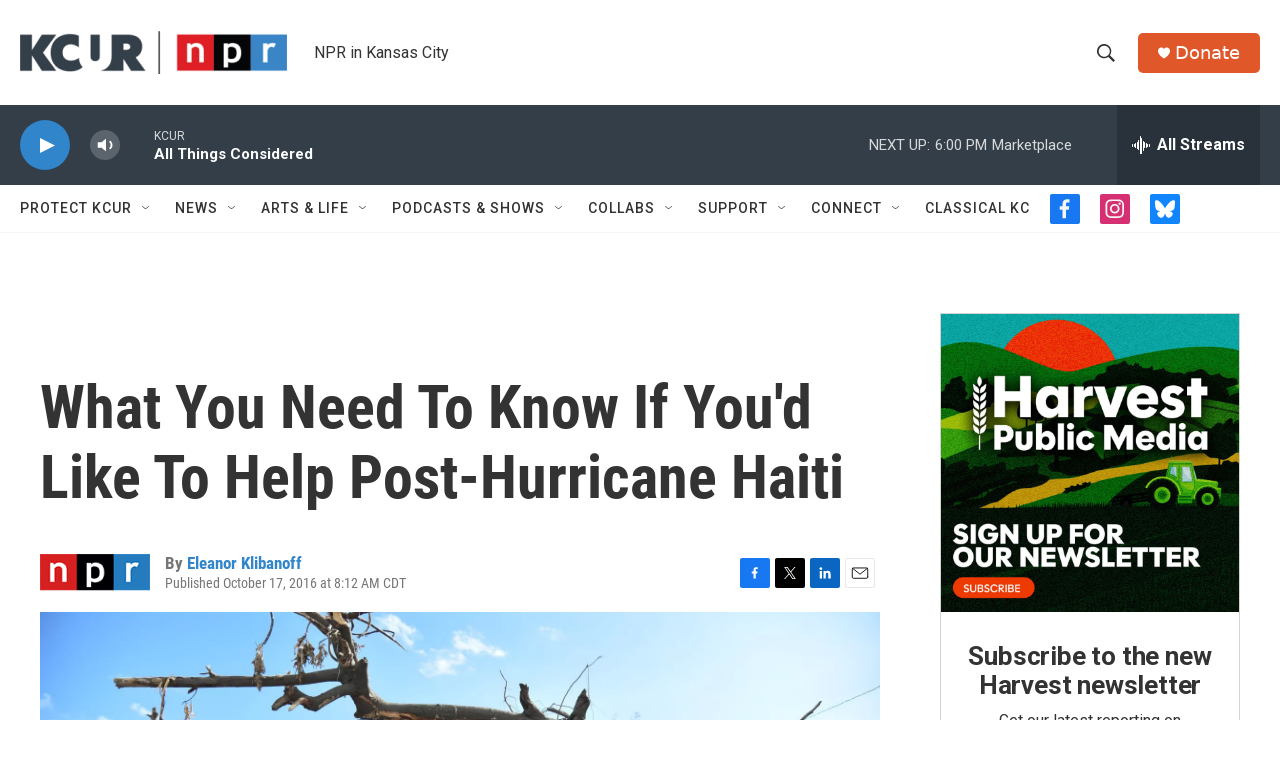

--- FILE ---
content_type: text/html; charset=utf-8
request_url: https://www.google.com/recaptcha/api2/aframe
body_size: 225
content:
<!DOCTYPE HTML><html><head><meta http-equiv="content-type" content="text/html; charset=UTF-8"></head><body><script nonce="nlyLJFJJRQGthHJTYE27vw">/** Anti-fraud and anti-abuse applications only. See google.com/recaptcha */ try{var clients={'sodar':'https://pagead2.googlesyndication.com/pagead/sodar?'};window.addEventListener("message",function(a){try{if(a.source===window.parent){var b=JSON.parse(a.data);var c=clients[b['id']];if(c){var d=document.createElement('img');d.src=c+b['params']+'&rc='+(localStorage.getItem("rc::a")?sessionStorage.getItem("rc::b"):"");window.document.body.appendChild(d);sessionStorage.setItem("rc::e",parseInt(sessionStorage.getItem("rc::e")||0)+1);localStorage.setItem("rc::h",'1768943864758');}}}catch(b){}});window.parent.postMessage("_grecaptcha_ready", "*");}catch(b){}</script></body></html>